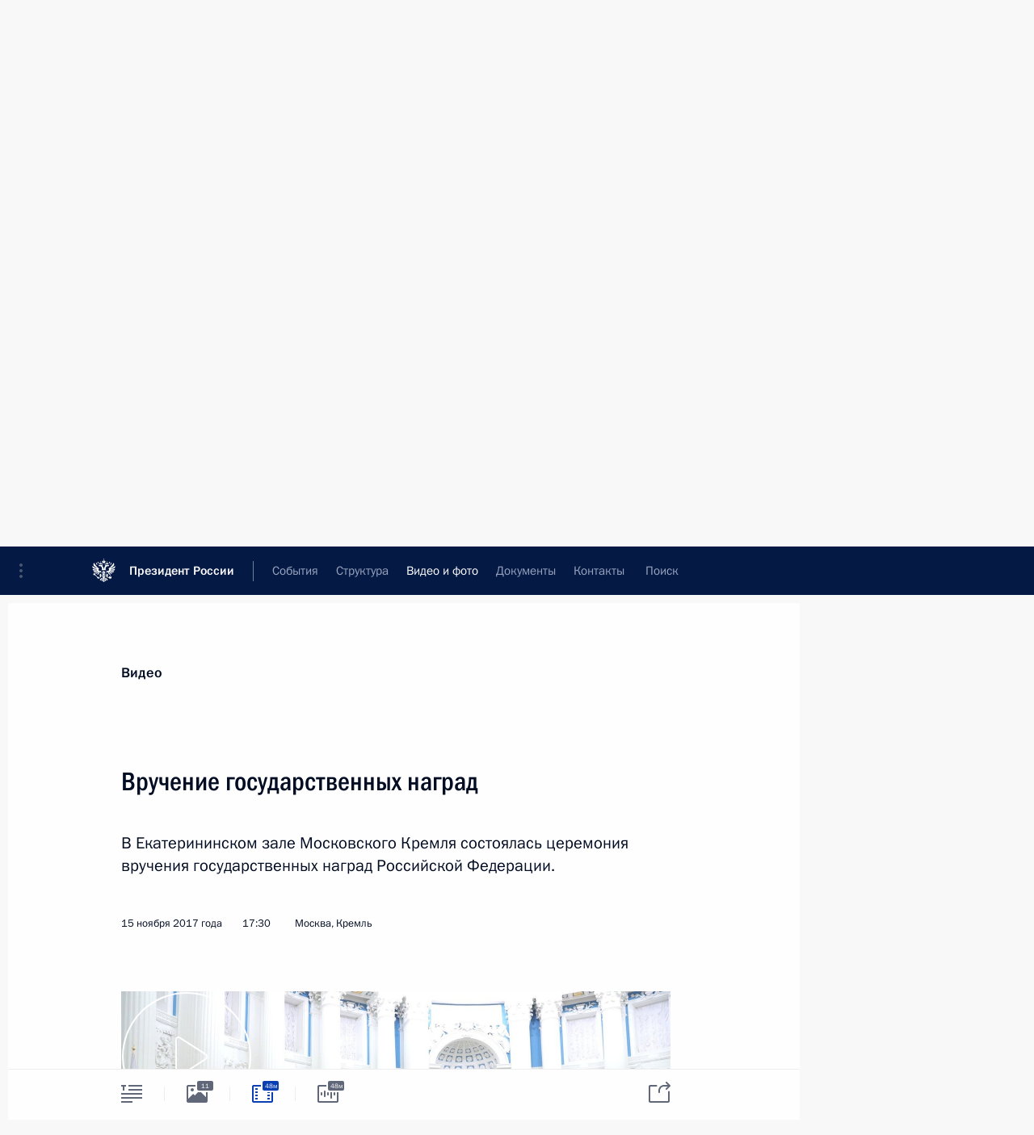

--- FILE ---
content_type: text/html; charset=UTF-8
request_url: http://kremlin.ru/events/president/transcripts/56094/videos
body_size: 10409
content:
<!doctype html> <!--[if lt IE 7 ]> <html class="ie6" lang="ru"> <![endif]--> <!--[if IE 7 ]> <html class="ie7" lang="ru"> <![endif]--> <!--[if IE 8 ]> <html class="ie8" lang="ru"> <![endif]--> <!--[if IE 9 ]> <html class="ie9" lang="ru"> <![endif]--> <!--[if gt IE 8]><!--> <html lang="ru" class="no-js" itemscope="itemscope" xmlns="http://www.w3.org/1999/xhtml" itemtype="http://schema.org/ItemPage" prefix="og: http://ogp.me/ns# video: http://ogp.me/ns/video# ya: http://webmaster.yandex.ru/vocabularies/"> <!--<![endif]--> <head> <meta charset="utf-8"/> <title itemprop="name">Вручение государственных наград • Президент России</title> <meta name="description" content="В Екатерининском зале Московского Кремля состоялась церемония вручения государственных наград Российской Федерации."/> <meta name="keywords" content=""/> <meta itemprop="inLanguage" content="ru"/> <meta name="msapplication-TileColor" content="#091a42"> <meta name="theme-color" content="#ffffff"> <meta name="theme-color" content="#091A42" />  <meta name="viewport" content="width=device-width,initial-scale=1,minimum-scale=0.7,ya-title=#061a44"/>  <meta name="apple-mobile-web-app-capable" content="yes"/> <meta name="apple-mobile-web-app-title" content="Президент России"/> <meta name="format-detection" content="telephone=yes"/> <meta name="apple-mobile-web-app-status-bar-style" content="default"/>  <meta name="msapplication-TileColor" content="#061a44"/> <meta name="msapplication-TileImage" content="/static/mstile-144x144.png"/> <meta name="msapplication-allowDomainApiCalls" content="true"/> <meta name="msapplication-starturl" content="/"/> <meta name="theme-color" content="#061a44"/> <meta name="application-name" content="Президент России"/>   <meta property="og:site_name" content="Президент России"/>  <meta name="twitter:site" content="@KremlinRussia"/>  <meta property="og:title" content="Вручение государственных наград"/> <meta property="og:description" content="В Екатерининском зале Московского Кремля состоялась церемония вручения государственных наград Российской Федерации."/> <meta property="og:url" content="http://kremlin.ru/events/president/news/56094"/> <meta property="og:image" content="http://static.kremlin.ru/media/events/photos/medium/MwFiDjbZ0BynVkl0CwMqgAfjGbr4PyB8.jpg"/>  <meta property="og:type" content="video.other"/>    <meta property="og:video" content="http://kremlin.ru/misc/56094/videos/3682"/> <meta property="og:video:type" content="video/mp4"/> <meta property="og:video:url" content="http://static.kremlin.ru/media/events/video/ru/video_high/wAt6XOncLzcAXayB8lFazdqeHABIudle.mp4"/>     <meta property="ya:ovs:adult" content="false"/>  <meta property="ya:ovs:upload_date" content="2017-11-15"/>    <meta name="twitter:card" content="player"/>   <meta name="twitter:description" content="В Екатерининском зале Московского Кремля состоялась церемония вручения государственных наград Российской Федерации."/> <meta name="twitter:title" content="Вручение государственных наград"/>    <meta name="twitter:image:src" content="http://static.kremlin.ru/media/events/photos/medium/MwFiDjbZ0BynVkl0CwMqgAfjGbr4PyB8.jpg"/> <meta name="twitter:image:width" content="680"/> <meta name="twitter:image:height" content="420"/>       <meta name="twitter:player" content="http://kremlin.ru/misc/56094/videos/3682"/> <meta name="twitter:player:width" content="640"/> <meta name="twitter:player:height" content="480"/> <meta name="twitter:player:stream" content="http://static.kremlin.ru/media/events/video/ru/video_high/wAt6XOncLzcAXayB8lFazdqeHABIudle.mp4"/> <meta name="twitter:player:stream:content_type" content="video/mp4"/> <meta name="twitter:video:source" content="http://static.kremlin.ru/media/events/video/ru/video_high/wAt6XOncLzcAXayB8lFazdqeHABIudle.mp4"/> <meta name="twitter:video:type" content="video/mp4"/>        <link rel="icon" type="image/png" href="/static/favicon-32x32.png" sizes="32x32"/>   <link rel="icon" type="image/png" href="/static/favicon-96x96.png" sizes="96x96"/>   <link rel="icon" type="image/png" href="/static/favicon-16x16.png" sizes="16x16"/>    <link rel="icon" type="image/png" href="/static/android-chrome-192x192.png" sizes="192x192"/> <link rel="manifest" href="/static/ru/manifest.json"/>         <link rel="apple-touch-icon" href="/static/apple-touch-icon-57x57.png" sizes="57x57"/>   <link rel="apple-touch-icon" href="/static/apple-touch-icon-60x60.png" sizes="60x60"/>   <link rel="apple-touch-icon" href="/static/apple-touch-icon-72x72.png" sizes="72x72"/>   <link rel="apple-touch-icon" href="/static/apple-touch-icon-76x76.png" sizes="76x76"/>   <link rel="apple-touch-icon" href="/static/apple-touch-icon-114x114.png" sizes="114x114"/>   <link rel="apple-touch-icon" href="/static/apple-touch-icon-120x120.png" sizes="120x120"/>   <link rel="apple-touch-icon" href="/static/apple-touch-icon-144x144.png" sizes="144x144"/>   <link rel="apple-touch-icon" href="/static/apple-touch-icon-152x152.png" sizes="152x152"/>   <link rel="apple-touch-icon" href="/static/apple-touch-icon-180x180.png" sizes="180x180"/>               <link rel="stylesheet" type="text/css" media="all" href="/static/css/screen.css?ba15e963ac"/> <link rel="stylesheet" href="/static/css/print.css" media="print"/>  <!--[if lt IE 9]> <link rel="stylesheet" href="/static/css/ie8.css"/> <script type="text/javascript" src="/static/js/vendor/html5shiv.js"></script> <script type="text/javascript" src="/static/js/vendor/respond.src.js"></script> <script type="text/javascript" src="/static/js/vendor/Konsole.js"></script> <![endif]--> <!--[if lte IE 9]> <link rel="stylesheet" href="/static/css/ie9.css"/> <script type="text/javascript" src="/static/js/vendor/ierange-m2.js"></script> <![endif]--> <!--[if lte IE 6]> <link rel="stylesheet" href="/static/css/ie6.css"/> <![endif]-->  <link rel="author" href="/about"/> <link rel="home" href="/"/> <link rel="search" href="/opensearch.xml" title="Президент России" type="application/opensearchdescription+xml"/>    <link rel="alternate" type="application/json+oembed" href="http://kremlin.ru/misc/56094/videos/3682/oembed">  <link rel="canonical" href="http://kremlin.ru/events/president/news/56094/videos" /> <script type="text/javascript">
window.config = {staticUrl: '/static/',mediaUrl: 'http://static.kremlin.ru/media/',internalDomains: 'kremlin.ru|uznai-prezidenta.ru|openkremlin.ru|президент.рф|xn--d1abbgf6aiiy.xn--p1ai'};
</script></head> <body class=" is-reading"> <div class="header" itemscope="itemscope" itemtype="http://schema.org/WPHeader" role="banner"> <div class="topline topline__menu"> <a class="topline__toggleaside" accesskey="=" aria-label="Меню портала" role="button" href="#sidebar" title="Меню портала"><i></i></a> <div class="topline__in"> <a href="/" class="topline__head" rel="home" accesskey="1" data-title="Президент России"> <i class="topline__logo"></i>Президент России</a> <div class="topline__togglemore" data-url="/mobile-menu"> <i class="topline__togglemore_button"></i> </div> <div class="topline__more"> <nav aria-label="Основное меню"> <ul class="nav"><li class="nav__item" itemscope="itemscope" itemtype="http://schema.org/SiteNavigationElement"> <a href="/events/president/news" class="nav__link is-active" accesskey="2" itemprop="url"><span itemprop="name">События</span></a> </li><li class="nav__item" itemscope="itemscope" itemtype="http://schema.org/SiteNavigationElement"> <a href="/structure/president" class="nav__link" accesskey="3" itemprop="url"><span itemprop="name">Структура</span></a> </li><li class="nav__item" itemscope="itemscope" itemtype="http://schema.org/SiteNavigationElement"> <a href="/multimedia/video" class="nav__link" accesskey="4" itemprop="url"><span itemprop="name">Видео и фото</span></a> </li><li class="nav__item" itemscope="itemscope" itemtype="http://schema.org/SiteNavigationElement"> <a href="/acts/news" class="nav__link" accesskey="5" itemprop="url"><span itemprop="name">Документы</span></a> </li><li class="nav__item" itemscope="itemscope" itemtype="http://schema.org/SiteNavigationElement"> <a href="/contacts" class="nav__link" accesskey="6" itemprop="url"><span itemprop="name">Контакты</span></a> </li> <li class="nav__item last" itemscope="itemscope" itemtype="http://schema.org/SiteNavigationElement"> <a class="nav__link nav__link_search" href="/search" accesskey="7" itemprop="url" title="Глобальный поиск по сайту"> <span itemprop="name">Поиск</span> </a> </li>  </ul> </nav> </div> </div> </div>  <div class="search"> <ul class="search__filter"> <li class="search__filter__item is-active"> <a class="search_without_filter">Искать на сайте</a> </li>   <li class="search__filter__item bank_docs"><a href="/acts/bank">или по банку документов</a></li>  </ul> <div class="search__in">   <form name="search" class="form search__form simple_search" method="get" action="/search" tabindex="-1" role="search" aria-labelledby="search__form__input__label"> <fieldset>  <legend> <label for="search__form__input" class="search__title_main" id="search__form__input__label">Введите запрос для поиска</label> </legend>  <input type="hidden" name="section" class="search__section_value"/> <input type="hidden" name="since" class="search__since_value"/> <input type="hidden" name="till" class="search__till_value"/> <span class="form__field input_wrapper"> <input type="text" name="query" class="search__form__input" id="search__form__input" lang="ru" accesskey="-"  required="required" size="74" title="Введите запрос для поиска" autocomplete="off" data-autocomplete-words-url="/_autocomplete/words" data-autocomplete-url="/_autocomplete"/> <i class="search_icon"></i> <span class="text_overflow__limiter"></span> </span> <span class="form__field button__wrapper">  <button id="search-simple-search-button" class="submit search__form__button">Найти</button> </span> </fieldset> </form>     <form name="doc_search" class="form search__form docs_search" method="get" tabindex="-1" action="/acts/bank/search"> <fieldset> <legend> Поиск по документам </legend>  <div class="form__field form__field_medium"> <label for="doc_search-title-or-number-input"> Название документа или его номер </label> <input type="text" name="title" id="doc_search-title-or-number-input" class="input_doc"  lang="ru" autocomplete="off"/> </div> <div class="form__field form__field_medium"> <label for="doc_search-text-input">Текст в документе</label> <input type="text" name="query" id="doc_search-text-input"  lang="ru"/> </div> <div class="form__field form__fieldlong"> <label for="doc_search-type-select">Вид документа</label> <div class="select2_wrapper"> <select id="doc_search-type-select" name="type" class="select2 dropdown_select"> <option value="" selected="selected"> Все </option>  <option value="3">Указ</option>  <option value="4">Распоряжение</option>  <option value="5">Федеральный закон</option>  <option value="6">Федеральный конституционный закон</option>  <option value="7">Послание</option>  <option value="8">Закон Российской Федерации о поправке к Конституции Российской Федерации</option>  <option value="1">Кодекс</option>  </select> </div> </div> <div class="form__field form__field_halflonger"> <label id="doc_search-force-label"> Дата вступления в силу...</label>   <div class="search__form__date period">      <a href="#" role="button" aria-describedby="doc_search-force-label" class="dateblock" data-target="#doc_search-force_since-input" data-min="1991-01-01" data-max="2028-10-25" data-value="2026-01-29" data-start-value="1991-01-01" data-end-value="2028-10-25" data-range="true">  </a> <a class="clear_date_filter hidden" href="#clear" role="button" aria-label="Сбросить дату"><i></i></a> </div>  <input type="hidden" name="force_since" id="doc_search-force_since-input" /> <input type="hidden" name="force_till" id="doc_search-force_till-input" />      </div> <div class="form__field form__field_halflonger"> <label>или дата принятия</label>   <div class="search__form__date period">      <a href="#" role="button" aria-describedby="doc_search-date-label" class="dateblock" data-target="#doc_search-date_since-input" data-min="1991-01-01" data-max="2026-01-29" data-value="2026-01-29" data-start-value="1991-01-01" data-end-value="2026-01-29" data-range="true">  </a> <a class="clear_date_filter hidden" href="#clear" role="button" aria-label="Сбросить дату"><i></i></a> </div>  <input type="hidden" name="date_since" id="doc_search-date_since-input" /> <input type="hidden" name="date_till" id="doc_search-date_till-input" />      </div> <div class="form__field form__fieldshort"> <button type="submit" class="submit search__form__button"> Найти документ </button> </div> </fieldset> <div class="pravo_link">Официальный портал правовой информации <a href="http://pravo.gov.ru/" target="_blank">pravo.gov.ru</a> </div> </form>   </div> </div>  <div class="topline_nav_mobile"></div>  </div> <div class="main-wrapper"> <div class="subnav-view" role="complementary" aria-label="Дополнительное меню"></div> <div class="wrapsite"> <div class="content-view" role="main"></div><div class="footer" id="footer" itemscope="itemscope" itemtype="http://schema.org/WPFooter"> <div class="footer__in"> <div role="complementary" aria-label="Карта портала"> <div class="footer__mobile"> <a href="/"> <i class="footer__logo_mob"></i> <div class="mobile_title">Президент России</div> <div class="mobile_caption">Версия официального сайта для мобильных устройств</div> </a> </div> <div class="footer__col col_mob"> <h2 class="footer_title">Разделы сайта Президента<br/>России</h2> <ul class="footer_list nav_mob"><li class="footer_list_item" itemscope="itemscope" itemtype="http://schema.org/SiteNavigationElement"> <a href="/events/president/news"  class="is-active" itemprop="url"> <span itemprop="name">События</span> </a> </li> <li class="footer_list_item" itemscope="itemscope" itemtype="http://schema.org/SiteNavigationElement"> <a href="/structure/president"  itemprop="url"> <span itemprop="name">Структура</span> </a> </li> <li class="footer_list_item" itemscope="itemscope" itemtype="http://schema.org/SiteNavigationElement"> <a href="/multimedia/video"  itemprop="url"> <span itemprop="name">Видео и фото</span> </a> </li> <li class="footer_list_item" itemscope="itemscope" itemtype="http://schema.org/SiteNavigationElement"> <a href="/acts/news"  itemprop="url"> <span itemprop="name">Документы</span> </a> </li> <li class="footer_list_item" itemscope="itemscope" itemtype="http://schema.org/SiteNavigationElement"> <a href="/contacts"  itemprop="url"> <span itemprop="name">Контакты</span> </a> </li>  <li class="footer__search footer_list_item footer__search_open" itemscope="itemscope" itemtype="http://schema.org/SiteNavigationElement"> <a href="/search" itemprop="url"> <i></i> <span itemprop="name">Поиск</span> </a> </li> <li class="footer__search footer_list_item footer__search_hidden" itemscope="itemscope" itemtype="http://schema.org/SiteNavigationElement"> <a href="/search" itemprop="url"> <i></i> <span itemprop="name">Поиск</span> </a> </li> <li class="footer__smi footer_list_item" itemscope="itemscope" itemtype="http://schema.org/SiteNavigationElement"> <a href="/press/announcements" itemprop="url" class="is-special"><i></i><span itemprop="name">Для СМИ</span></a> </li> <li class="footer_list_item" itemscope="itemscope" itemtype="http://schema.org/SiteNavigationElement"> <a href="/subscribe" itemprop="url"><i></i><span itemprop="name">Подписаться</span></a> </li> <li class="footer_list_item hidden_mob" itemscope="itemscope" itemtype="http://schema.org/SiteNavigationElement"> <a href="/catalog/glossary" itemprop="url" rel="glossary"><span itemprop="name">Справочник</span></a> </li> </ul> <ul class="footer_list"> <li class="footer__special" itemscope="itemscope" itemtype="http://schema.org/SiteNavigationElement"> <a href="http://special.kremlin.ru/events/president/news" itemprop="url" class="is-special no-warning"><i></i><span itemprop="name">Версия для людей с ограниченными возможностями</span></a> </li> </ul> <ul class="footer_list nav_mob"> <li itemscope="itemscope" itemtype="http://schema.org/SiteNavigationElement" class="language footer_list_item">    <a href="http://en.kremlin.ru/" rel="alternate" hreflang="en" itemprop="url" class=" no-warning"> <span itemprop="name"> English </span> </a> <meta itemprop="inLanguage" content="en"/>  </li> </ul> </div> <div class="footer__col"> <h2 class="footer_title">Информационные ресурсы<br/>Президента России</h2> <ul class="footer_list"> <li class="footer__currentsite footer_list_item" itemscope="itemscope" itemtype="http://schema.org/SiteNavigationElement"> <a href="/" itemprop="url">Президент России<span itemprop="name">Текущий ресурс</span> </a> </li> <li class="footer_list_item"> <a href="http://kremlin.ru/acts/constitution" class="no-warning">Конституция России</a> </li> <li class="footer_list_item"> <a href="http://flag.kremlin.ru/" class="no-warning" rel="external">Государственная символика</a> </li> <li class="footer_list_item"> <a href="https://letters.kremlin.ru/" class="no-warning" rel="external">Обратиться к Президенту</a> </li>  <li class="footer_list_item"> <a href="http://kids.kremlin.ru/" class="no-warning" rel="external"> Президент России —<br/>гражданам школьного возраста </a> </li> <li class="footer_list_item"> <a href="http://tours.kremlin.ru/" class="no-warning" rel="external">Виртуальный тур по<br/>Кремлю</a> </li>  <li class="footer_list_item"> <a href="http://putin.kremlin.ru/" class="no-warning" rel="external">Владимир Путин —<br/>личный сайт</a> </li>  <li class="footer_list_item"> <a href="http://nature.kremlin.ru" class="no-warning" rel="external"> Дикая природа России </a> </li>  </ul> </div> <div class="footer__col"> <h2 class="footer_title">Официальные сетевые ресурсы<br/>Президента России</h2> <ul class="footer_list"> <li class="footer_list_item"> <a href="https://t.me/news_kremlin" rel="me" target="_blank">Telegram-канал</a> </li>  <li class="footer_list_item"> <a href="https://max.ru/news_kremlin" rel="me" target="_blank"> MAX </a> </li> <li class="footer_list_item"> <a href="https://vk.com/kremlin_news" rel="me" target="_blank"> ВКонтакте </a> </li>  <li class="footer_list_item"> <a href="https://rutube.ru/u/kremlin/" rel="me" target="_blank">Rutube</a> </li> <li class="footer_list_item"> <a href="http://www.youtube.ru/user/kremlin" rel="me" target="_blank">YouTube</a> </li> </ul> </div>  <div class="footer__col footer__col_last"> <h2 class="footer_title">Правовая и техническая информация</h2> <ul class="footer_list technical_info"> <li class="footer_list_item" itemscope="itemscope" itemtype="http://schema.org/SiteNavigationElement"> <a href="/about" itemprop="url"> <span itemprop="name">О портале</span> </a> </li> <li class="footer_list_item" itemscope="itemscope" itemtype="http://schema.org/SiteNavigationElement"> <a href="/about/copyrights" itemprop="url"><span itemprop="name">Об использовании информации сайта</span></a> </li> <li class="footer_list_item" itemscope="itemscope" itemtype="http://schema.org/SiteNavigationElement"> <a href="/about/privacy" itemprop="url"><span itemprop="name">О персональных данных пользователей</span></a> </li> <li class="footer_list_item" itemscope="itemscope" itemtype="http://schema.org/SiteNavigationElement"> <a href="/contacts#mailto" itemprop="url"><span itemprop="name">Написать в редакцию</span></a> </li> </ul> </div> </div> <div role="contentinfo"> <div class="footer__license"> <p>Все материалы сайта доступны по лицензии:</p> <p><a href="http://creativecommons.org/licenses/by/4.0/deed.ru" hreflang="ru" class="underline" rel="license" target="_blank">Creative Commons Attribution 4.0 International</a></p> </div> <div class="footer__copy"><span class="flag_white">Администрация </span><span class="flag_blue">Президента России</span><span class="flag_red">2026 год</span> </div> </div> <div class="footer__logo"></div> </div> </div> </div> </div> <div class="gallery__wrap"> <div class="gallery__overlay"></div> <div class="gallery" role="complementary" aria-label="Полноэкранная галерея"></div> </div> <div class="read" role="complementary" aria-label="Материал для чтения" data-href="http://kremlin.ru/events/president/transcripts/56094/videos" data-stream-url="/multimedia/video/by-date/15.11.2017">  <div class="read__close_wrapper"> <a href="/multimedia/video/by-date/15.11.2017" class="read__close" title="Нажмите Esc, чтобы закрыть"><i></i></a> </div> <div class="read__scroll"> <div class="read__in"> <div class="read__content"> <div class="read__top read__top_media"> <div class="width_limiter"> <a href="/multimedia/video" class="read__categ" rel="category" data-info="Открыть">Видео</a> <h1>Вручение государственных наград</h1> <div class="read__lead entry-summary p-summary" itemprop="description"><p>В Екатерининском зале Московского Кремля состоялась церемония вручения государственных наград Российской Федерации.</p></div> <div class="read__meta"> <time class="read__published" datetime="2017-11-15" itemprop="datePublished">15 ноября 2017 года </time>  <div class="read__time">17:30</div> <div class="read__place"><i></i>Москва, Кремль</div> </div> </div> </div> <div class="entry-content e-content read__internal_content ">          <div class="media__container media__container_video u-video masha-ignore" itemscope="itemscope" itemtype="http://schema.org/VideoObject">       <div class="media__video "  data-embed-url="http://kremlin.ru/misc/56094/videos/3682"> <video id="video-3682" preload="none" style="max-width:100%; width: 100%;background:rgb(234, 241, 247);background:linear-gradient(270deg, #eaf1f7 0%, rgba(234,241,247,0) 100%),linear-gradient(180deg, #959ab6 0%, rgba(149,154,182,0) 100%),linear-gradient(90deg, #43404b 0%, rgba(67,64,75,0) 100%),linear-gradient(0deg, #f72630 0%, rgba(247,38,48,0) 100%);;" poster="http://static.kremlin.ru/media/events/video/image/medium/trtBQIrEa4MDtGzkSnShLtGIe3xVPbFL.jpg" data-at2x="http://static.kremlin.ru/media/events/video/image/medium2x/D1f3ZmjzFeiD0ABGhzvMqHQVLWuA3NRR.jpg" controls="controls" > <source type="video/mp4" src="http://static.kremlin.ru/media/events/video/ru/video_low/MX1M50EXJiCAAkl1fm7NGg1OToZhPrdY.mp4" data-quality="low" data-label="Стандартное качество, 261.4&nbsp;МБ" data-filename="Vruchenie_gosudarstvennykh_nagrad.mp4" />  <source type="video/mp4" src="http://static.kremlin.ru/media/events/video/ru/video_high/wAt6XOncLzcAXayB8lFazdqeHABIudle.mp4" data-quality="high" data-label="Высокое качество, 1.5&nbsp;ГБ" data-filename="Vruchenie_gosudarstvennykh_nagrad-HD.mp4" /> <img    src="http://static.kremlin.ru/media/events/video/image/medium/trtBQIrEa4MDtGzkSnShLtGIe3xVPbFL.jpg" srcset="http://static.kremlin.ru/media/events/video/image/medium2x/D1f3ZmjzFeiD0ABGhzvMqHQVLWuA3NRR.jpg 2x" style="background:rgb(234, 241, 247);background:linear-gradient(270deg, #eaf1f7 0%, rgba(234,241,247,0) 100%),linear-gradient(180deg, #959ab6 0%, rgba(149,154,182,0) 100%),linear-gradient(90deg, #43404b 0%, rgba(67,64,75,0) 100%),linear-gradient(0deg, #f72630 0%, rgba(247,38,48,0) 100%);"   title="Вручение государственных наград" alt="Вручение государственных наград" class="photo thumbnail" itemprop="image"/> </video> <a href="#" class="media__videolink" title="Воспроизвести видео"> <i class="media__videolinkicon"></i> </a> </div>  <meta itemprop="name" content="Вручение государственных наград"/> <meta itemprop="description" content="Вручение государственных наград"/> <meta itemprop="caption" content="Вручение государственных наград"/> <meta itemprop="url" content="http://static.kremlin.ru/media/events/video/ru/video_high/wAt6XOncLzcAXayB8lFazdqeHABIudle.mp4"/> <span itemprop="thumbnail" itemscope="itemscope" itemtype="http://schema.org/ImageObject" hidden="hidden" class="hidden"> <meta itemprop="contentUrl" content="http://static.kremlin.ru/media/events/video/image/medium/trtBQIrEa4MDtGzkSnShLtGIe3xVPbFL.jpg"/>  </span> <meta itemprop="duration" content="T47M41S"/> <meta itemprop="datePublished" content="2017-11-15"/> <meta itemprop="uploadDate" content="2017-11-15"/> <meta itemprop="isFamilyFriendly" content="true"/> <meta itemprop="license" content="СС">  <meta itemprop="content_id" content="video-3682"/> <meta itemprop="isOfficial" content="true"/> <meta itemprop="status" content="published"/> <meta itemprop="inLanguage" content="ru"/> <meta itemprop="productionCountry" content="RU"/> <div class="video__description masha-ignore">Вручение государственных наград</div>   </div>   <div class="read__bottommeta last"> <div class="width_limiter">  <div class="read__tags read__download masha-ignore"> <div class="read__tagscol"> <h3 class="read__download_title">Загрузить видео</h3> <ul class="read__taglist">  <li itemscope="itemscope" itemtype="http://schema.org/DataDownload"> <a href="http://static.kremlin.ru/media/events/video/ru/video_high/wAt6XOncLzcAXayB8lFazdqeHABIudle.mp4?download" download="Vruchenie_gosudarstvennykh_nagrad-HD.mp4" type="video/mp4" itemprop="contentUrl"> Высокое качество, <span class="file-size">1.5&nbsp;ГБ</span> </a>  <span hidden="hidden" class="hidden" itemprop="contentSize">261435276</span>  </li>   <li itemscope="itemscope" itemtype="http://schema.org/DataDownload"> <a href="http://static.kremlin.ru/media/events/video/ru/video_low/MX1M50EXJiCAAkl1fm7NGg1OToZhPrdY.mp4?download" download="Vruchenie_gosudarstvennykh_nagrad.mp4" type="video/mp4" itemprop="contentUrl"> Стандартное качество, <span class="file-size">261.4&nbsp;МБ</span> </a>  <span hidden="hidden" class="hidden" itemprop="contentSize">261435276</span>  </li>  </ul> </div> </div>  </div> </div>  <div class="read__bottommeta"> <div class="width_limiter">    <div class="read__tags masha-ignore">   <div class="read__tagscol"> <h3>Темы</h3> <ul class="read__taglist"><li class="p-category"> <a href="/catalog/keywords/24/events" rel="tag"><i></i>Госнаграды </a> </li>  </ul> </div>   </div>                 <div class="read__status masha-ignore"> <div class="width_limiter"> <h3>Статус материала</h3> <p>Опубликован в разделах: <a href="/events/president/news">Новости</a>, <a href="/events/president/transcripts">Выступления и стенограммы</a>, <a href="/events/councils">Комиссии и Советы</a>, <a href="/events/councils/by-council/22">Комиссия по государственным наградам</a><br/> </p><p> Дата публикации:    <time datetime="2017-11-15">15 ноября 2017 года, 17:30</time> </p><p class="print_link_wrap"> Ссылка на материал: <a class="print_link" href="http://kremlin.ru/d/56094">kremlin.ru/d/56094</a> </p>  </div> </div>  </div> </div> </div> </div> </div> </div>     <div class="read__tabs False" role="tablist"> <div class="gradient-shadow"></div> <div class="width_limiter">  <a href="/events/president/transcripts/56094" class="tabs_article big with_small_tooltip" title="Текст" aria-label="Текст" role="tab"><i aria-hidden="true"></i> <div class="small_tooltip" aria-hidden="true"><span class="small_tooltip_text">Текст</span></div> </a>  <i class="read__sep"></i> <a href="/events/president/transcripts/56094/photos" class="tabs_photo with_small_tooltip" title="Фото" aria-label="Фото" role="tab"><i aria-hidden="true"><sup class="tabs__count">11</sup></i> <div class="small_tooltip" aria-hidden="true"><span class="small_tooltip_text">Фото</span></div> </a>   <i class="read__sep"></i> <a href="/events/president/transcripts/56094/videos" class="tabs_video tabs_ is-active with_small_tooltip" title="Видео" aria-label="Видео" role="tab"> <i aria-hidden="true"> <sup class="duration_short tabs__count"> <time class="video_count_time" itemprop="duration" datetime="PT47M41S">48м</time></sup> </i> <div class="small_tooltip" aria-hidden="true"><span class="small_tooltip_text">Видео</span></div> </a>   <i class="read__sep"></i> <a href="/events/president/transcripts/56094/audios" class="tabs_audio tabs_ with_small_tooltip" title="Аудио" aria-label="Аудио" role="tab"><i aria-hidden="true"> <sup class="duration_short tabs__count"> <time class="video_count_time" itemprop="duration" datetime="PT47M40S">48м</time></sup> </i> <div class="small_tooltip" aria-hidden="true"><span class="small_tooltip_text">Аудио</span></div> </a>     <div class="right_tabs">  <p class="over_tabs"></p> <div class="tabs_share read__share with_small_tooltip" title="Поделиться" role="tab" tabindex="0" aria-expanded="false" onclick="" aria-label="Поделиться"><i aria-hidden="true"></i> <div class="small_tooltip" aria-hidden="true"><span class="small_tooltip_text">Поделиться</span></div> <div class="share_material">   <div class="width_limiter"> <div class="share_where" id="share-permalink">Прямая ссылка на материал</div> <div class="share_link share_link_p" tabindex="0" role="textbox" aria-labelledby="share-permalink"> <span class="material_link" id="material_link">http://kremlin.ru/events/president/transcripts/56094</span> </div> <div class="share_where">Поделиться</div> <div class="krln-share_list"> <ul class="share_sites">             <li> <a target="_blank" class="share_to_site no-warning" href="https://www.vk.com/share.php?url=http%3A//kremlin.ru/events/president/transcripts/56094/videos&amp;title=%D0%92%D1%80%D1%83%D1%87%D0%B5%D0%BD%D0%B8%D0%B5%20%D0%B3%D0%BE%D1%81%D1%83%D0%B4%D0%B0%D1%80%D1%81%D1%82%D0%B2%D0%B5%D0%BD%D0%BD%D1%8B%D1%85%20%D0%BD%D0%B0%D0%B3%D1%80%D0%B0%D0%B4&amp;description=%3Cp%3E%D0%92%C2%A0%D0%95%D0%BA%D0%B0%D1%82%D0%B5%D1%80%D0%B8%D0%BD%D0%B8%D0%BD%D1%81%D0%BA%D0%BE%D0%BC%20%D0%B7%D0%B0%D0%BB%D0%B5%20%D0%9C%D0%BE%D1%81%D0%BA%D0%BE%D0%B2%D1%81%D0%BA%D0%BE%D0%B3%D0%BE%20%D0%9A%D1%80%D0%B5%D0%BC%D0%BB%D1%8F%20%D1%81%D0%BE%D1%81%D1%82%D0%BE%D1%8F%D0%BB%D0%B0%D1%81%D1%8C%20%D1%86%D0%B5%D1%80%D0%B5%D0%BC%D0%BE%D0%BD%D0%B8%D1%8F%20%D0%B2%D1%80%D1%83%D1%87%D0%B5%D0%BD%D0%B8%D1%8F%20%D0%B3%D0%BE%D1%81%D1%83%D0%B4%D0%B0%D1%80%D1%81%D1%82%D0%B2%D0%B5%D0%BD%D0%BD%D1%8B%D1%85%20%D0%BD%D0%B0%D0%B3%D1%80%D0%B0%D0%B4%20%D0%A0%D0%BE%D1%81%D1%81%D0%B8%D0%B9%D1%81%D0%BA%D0%BE%D0%B9%20%D0%A4%D0%B5%D0%B4%D0%B5%D1%80%D0%B0%D1%86%D0%B8%D0%B8.%3C/p%3E&amp;image=http%3A//static.kremlin.ru/media/events/photos/medium/MwFiDjbZ0BynVkl0CwMqgAfjGbr4PyB8.jpg" data-service="vkontakte" rel="nofollow"> ВКонтакте </a> </li> <li> <a target="_blank" class="share_to_site no-warning" href="https://t.me/share/url?url=http%3A//kremlin.ru/events/president/transcripts/56094/videos&amp;text=%D0%92%D1%80%D1%83%D1%87%D0%B5%D0%BD%D0%B8%D0%B5%20%D0%B3%D0%BE%D1%81%D1%83%D0%B4%D0%B0%D1%80%D1%81%D1%82%D0%B2%D0%B5%D0%BD%D0%BD%D1%8B%D1%85%20%D0%BD%D0%B0%D0%B3%D1%80%D0%B0%D0%B4" data-service="vkontakte" rel="nofollow"> Telegram </a> </li> <li> <a target="_blank" class="share_to_site no-warning" href="https://connect.ok.ru/offer?url=http%3A//kremlin.ru/events/president/transcripts/56094/videos&amp;title=%D0%92%D1%80%D1%83%D1%87%D0%B5%D0%BD%D0%B8%D0%B5%20%D0%B3%D0%BE%D1%81%D1%83%D0%B4%D0%B0%D1%80%D1%81%D1%82%D0%B2%D0%B5%D0%BD%D0%BD%D1%8B%D1%85%20%D0%BD%D0%B0%D0%B3%D1%80%D0%B0%D0%B4" data-service="vkontakte" rel="nofollow"> Одноклассники </a> </li> <!-- <li><a target="_blank" class="share_to_site no-warning" href="https://www.twitter.com/share?url=http%3A//kremlin.ru/events/president/transcripts/56094/videos&amp;counturl=http%3A//kremlin.ru/events/president/transcripts/56094/videos&amp;text=%D0%92%D1%80%D1%83%D1%87%D0%B5%D0%BD%D0%B8%D0%B5%20%D0%B3%D0%BE%D1%81%D1%83%D0%B4%D0%B0%D1%80%D1%81%D1%82%D0%B2%D0%B5%D0%BD%D0%BD%D1%8B%D1%85%20%D0%BD%D0%B0%D0%B3%D1%80%D0%B0%D0%B4&amp;via=KremlinRussia&amp;lang=ru" data-service="twitter" rel="nofollow">Твиттер</a></li> --> </ul> <ul class="share_sites"> <li> <button  class="no-warning copy_url_button" data-url='http://kremlin.ru/events/president/transcripts/56094/videos'> Скопировать ссылку </button> </li> <li><a href="#share-mail" class="share_send_email">Переслать на почту</a></li> </ul> <ul class="share_sites"> <li class="share_print"> <a href="/events/president/transcripts/56094/print" class="share_print_label share_print_link no-warning"> <i class="share_print_icon"></i>Распечатать</a> </li> </ul> </div> </div>  <div class="share_mail" id="share-mail"> <div class="width_limiter"> <form method="POST" action="/events/president/transcripts/56094/email" class="emailform form"> <div class="share_where">Переслать материал на почту</div> <label class="share_where_small">Просмотр отправляемого сообщения</label> <div class="share_message"> <p class="message_info">Официальный сайт президента России:</p> <p class="message_info">Вручение государственных наград</p> <p class="message_link">http://kremlin.ru/events/president/transcripts/56094</p> </div> <div class="form__email"> <label for="email" class="share_where_small">Электронная почта адресата</label> <input type="email" name="mailto" required="required" id="email" autocomplete="on" title="Адрес электронной почты обязателен для заполнения"/> </div> <div class="emailform__act"> <button type="submit" class="submit">Отправить</button> </div> </form> </div> </div>  </div> </div> </div>  </div> </div>    <div class="read__updated">Последнее обновление материала <time datetime="2019-07-05">5 июля 2019 года, 18:09</time> </div> </div> <div class="wrapsite__outside hidden-print"><div class="wrapsite__overlay"></div></div><div class="sidebar" tabindex="-1" itemscope="itemscope" itemtype="http://schema.org/WPSideBar"> <div class="sidebar__content">    <div class="sidebar_lang">   <div class="sidebar_title_wrapper is-visible"> <h2 class="sidebar_title">Официальные сетевые ресурсы</h2> <h3 class="sidebar_title sidebar_title_caption">Президента России</h3> </div> <div class="sidebar_title_wrapper hidden"> <h2 class="sidebar_title">Official Internet Resources</h2> <h3 class="sidebar_title sidebar_title_caption">of the President of Russia</h3> </div> <span class="sidebar_lang_item sidebar_lang_first"> <a tabindex="-1" rel="alternate" hreflang="ru" itemprop="url" > <span>Русский</span> </a> </span><span class="sidebar_lang_item"> <a tabindex="0" href="http://en.kremlin.ru/" rel="alternate" hreflang="en" itemprop="url" class="is-active"> <span>English</span> </a> </span> <meta itemprop="inLanguage" content="en"/>  </div> <ul class="sidebar_list">  <li itemscope="itemscope" itemtype="http://schema.org/SiteNavigationElement"> <a href="/press/announcements" class="sidebar__special" itemprop="url" tabindex="0"><span itemprop="name">Для СМИ</span></a> </li> <li itemscope="itemscope" itemtype="http://schema.org/SiteNavigationElement"> <a href="http://special.kremlin.ru/events/president/news" class="sidebar__special no-warning" itemprop="url" tabindex="0"><span itemprop="name">Специальная версия для людей с ограниченными возможностями</span></a> </li>  <li itemscope="itemscope" itemtype="http://schema.org/SiteNavigationElement"> <a href="https://t.me/news_kremlin" class="sidebar__special" itemprop="url" tabindex="0" rel="me" target="_blank" ><span itemprop="name">Telegram-канал</span></a> </li>  <li itemscope="itemscope" itemtype="http://schema.org/SiteNavigationElement"> <a href="https://max.ru/news_kremlin" class="sidebar__special" itemprop="url" tabindex="0" rel="me" target="_blank" ><span itemprop="name"> MAX </span></a> </li> <li itemscope="itemscope" itemtype="http://schema.org/SiteNavigationElement"> <a href="https://vk.com/kremlin_news" class="sidebar__special" itemprop="url" tabindex="0" rel="me" target="_blank" ><span itemprop="name"> ВКонтакте </span></a> </li>  <li itemscope="itemscope" itemtype="http://schema.org/SiteNavigationElement"> <a href="https://rutube.ru/u/kremlin/" class="sidebar__special" itemprop="url" tabindex="0" rel="me" target="_blank" ><span itemprop="name">Rutube</span></a> </li> <li itemscope="itemscope" itemtype="http://schema.org/SiteNavigationElement"> <a href="http://www.youtube.ru/user/kremlin" class="sidebar__special" itemprop="url" tabindex="0" rel="me" target="_blank" ><span itemprop="name">YouTube</span></a> </li> </ul> <ul class="sidebar_list sidebar_list_other"> <li itemscope="itemscope" itemtype="http://schema.org/SiteNavigationElement">  <a href="/" class="no-warning --active-item" itemprop="url" tabindex="0">  <span itemprop="name">Сайт Президента России</span> </a> </li>  <li itemscope="itemscope" itemtype="http://schema.org/SiteNavigationElement">  <a href="/acts/constitution" class="no-warning" itemprop="url" tabindex="0">  <span itemprop="name">Конституция России </span> </a> </li>  <li itemscope="itemscope" itemtype="http://schema.org/SiteNavigationElement">  <a href="http://flag.kremlin.ru/" class="no-warning" itemprop="url" tabindex="0" rel="external">  <span itemprop="name">Государственная символика</span></a> </li> <li itemscope="itemscope" itemtype="http://schema.org/SiteNavigationElement"> <a href="https://letters.kremlin.ru/" class="no-warning" itemprop="url" tabindex="0" rel="external"><span itemprop="name">Обратиться к Президенту</span></a> </li>  <li itemscope="itemscope" itemtype="http://schema.org/SiteNavigationElement"> <a href="http://kids.kremlin.ru/" class="no-warning" itemprop="url" tabindex="0" rel="external"><span itemprop="name"> Президент России — гражданам<br/>школьного возраста </span></a> </li> <li itemscope="itemscope" itemtype="http://schema.org/SiteNavigationElement"> <a href="http://tours.kremlin.ru/" class="no-warning" itemprop="url" tabindex="0" rel="external"><span itemprop="name"> Виртуальный тур по Кремлю </span></a> </li>  <li itemscope="itemscope" itemtype="http://schema.org/SiteNavigationElement">  <a href="http://putin.kremlin.ru/" class="no-warning" itemprop="url" tabindex="0" rel="external">  <span itemprop="name">Владимир Путин — личный сайт</span> </a> </li> <li itemscope="itemscope" itemtype="http://schema.org/SiteNavigationElement"> <a href="http://20.kremlin.ru/" class="no-warning" itemprop="url" tabindex="0" rel="external"><span itemprop="name">Путин. 20 лет</span></a> </li>  <li itemscope="itemscope" itemtype="http://schema.org/SiteNavigationElement"> <a href="http://nature.kremlin.ru/" class="no-warning last-in-focus" itemprop="url" tabindex="0" rel="external"><span itemprop="name"> Дикая природа России </span></a> </li>  </ul> </div> <p class="sidebar__signature">Администрация Президента России<br/>2026 год</p> </div><script type="text/javascript" src="/static/js/app.js?39d4bd2fd8"></script></body> </html>

--- FILE ---
content_type: text/html; charset=UTF-8
request_url: http://kremlin.ru/multimedia/video/by-date/15.11.2017
body_size: 10030
content:
  <!doctype html> <!--[if lt IE 7 ]> <html class="ie6" lang="ru"> <![endif]--> <!--[if IE 7 ]> <html class="ie7" lang="ru"> <![endif]--> <!--[if IE 8 ]> <html class="ie8" lang="ru"> <![endif]--> <!--[if IE 9 ]> <html class="ie9" lang="ru"> <![endif]--> <!--[if gt IE 8]><!--> <html lang="ru" class="no-js" itemscope="itemscope" xmlns="http://www.w3.org/1999/xhtml" itemtype="http://schema.org/CollectionPage" prefix="og: http://ogp.me/ns# video: http://ogp.me/ns/video# ya: http://webmaster.yandex.ru/vocabularies/"> <!--<![endif]--> <head> <meta charset="utf-8"/> <title itemprop="name">Видеозаписи ∙ Видео и фото ∙ Президент России</title> <meta name="description" content="Новости, стенограммы, фото и видеозаписи, документы, подписанные Президентом России, информация о деятельности Администрации"/> <meta name="keywords" content=""/> <meta itemprop="inLanguage" content="ru"/> <meta name="msapplication-TileColor" content="#091a42"> <meta name="theme-color" content="#ffffff"> <meta name="theme-color" content="#091A42" />  <meta name="viewport" content="width=device-width,initial-scale=1,minimum-scale=0.7,ya-title=#061a44"/>  <meta name="apple-mobile-web-app-capable" content="yes"/> <meta name="apple-mobile-web-app-title" content="Президент России"/> <meta name="format-detection" content="telephone=yes"/> <meta name="apple-mobile-web-app-status-bar-style" content="default"/>  <meta name="msapplication-TileColor" content="#061a44"/> <meta name="msapplication-TileImage" content="/static/mstile-144x144.png"/> <meta name="msapplication-allowDomainApiCalls" content="true"/> <meta name="msapplication-starturl" content="/"/> <meta name="theme-color" content="#061a44"/> <meta name="application-name" content="Президент России"/>   <meta property="og:site_name" content="Президент России"/>  <meta name="twitter:site" content="@KremlinRussia"/>       <link rel="icon" type="image/png" href="/static/favicon-32x32.png" sizes="32x32"/>   <link rel="icon" type="image/png" href="/static/favicon-96x96.png" sizes="96x96"/>   <link rel="icon" type="image/png" href="/static/favicon-16x16.png" sizes="16x16"/>    <link rel="icon" type="image/png" href="/static/android-chrome-192x192.png" sizes="192x192"/> <link rel="manifest" href="/static/ru/manifest.json"/>         <link rel="apple-touch-icon" href="/static/apple-touch-icon-57x57.png" sizes="57x57"/>   <link rel="apple-touch-icon" href="/static/apple-touch-icon-60x60.png" sizes="60x60"/>   <link rel="apple-touch-icon" href="/static/apple-touch-icon-72x72.png" sizes="72x72"/>   <link rel="apple-touch-icon" href="/static/apple-touch-icon-76x76.png" sizes="76x76"/>   <link rel="apple-touch-icon" href="/static/apple-touch-icon-114x114.png" sizes="114x114"/>   <link rel="apple-touch-icon" href="/static/apple-touch-icon-120x120.png" sizes="120x120"/>   <link rel="apple-touch-icon" href="/static/apple-touch-icon-144x144.png" sizes="144x144"/>   <link rel="apple-touch-icon" href="/static/apple-touch-icon-152x152.png" sizes="152x152"/>   <link rel="apple-touch-icon" href="/static/apple-touch-icon-180x180.png" sizes="180x180"/>               <link rel="stylesheet" type="text/css" media="all" href="/static/css/screen.css?ba15e963ac"/> <link rel="stylesheet" href="/static/css/print.css" media="print"/>  <!--[if lt IE 9]> <link rel="stylesheet" href="/static/css/ie8.css"/> <script type="text/javascript" src="/static/js/vendor/html5shiv.js"></script> <script type="text/javascript" src="/static/js/vendor/respond.src.js"></script> <script type="text/javascript" src="/static/js/vendor/Konsole.js"></script> <![endif]--> <!--[if lte IE 9]> <link rel="stylesheet" href="/static/css/ie9.css"/> <script type="text/javascript" src="/static/js/vendor/ierange-m2.js"></script> <![endif]--> <!--[if lte IE 6]> <link rel="stylesheet" href="/static/css/ie6.css"/> <![endif]--> <link rel="alternate" type="text/html" hreflang="en" href="http://en.kremlin.ru/multimedia/video/by-date/15.11.2017"/>   <link rel="author" href="/about"/> <link rel="home" href="/"/> <link rel="search" href="/opensearch.xml" title="Президент России" type="application/opensearchdescription+xml"/>   <link rel="first" href="/multimedia/video"/>   <link rel="last" href="/multimedia/video/page/665"/>   <link rel="prev" href="/multimedia/video/page/285"/>   <link rel="next" href="/multimedia/video/page/287"/>  <link rel="alternate" type="application/atom+xml" href="/multimedia/video/feed" title=""/> <script type="text/javascript">
window.config = {staticUrl: '/static/',mediaUrl: 'http://static.kremlin.ru/media/',internalDomains: 'kremlin.ru|uznai-prezidenta.ru|openkremlin.ru|президент.рф|xn--d1abbgf6aiiy.xn--p1ai'};
</script></head> <body class=""> <div class="header" itemscope="itemscope" itemtype="http://schema.org/WPHeader" role="banner"> <div class="topline topline__menu"> <a class="topline__toggleaside" accesskey="=" aria-label="Меню портала" role="button" href="#sidebar" title="Меню портала"><i></i></a> <div class="topline__in"> <a href="/" class="topline__head" rel="home" accesskey="1" data-title="Президент России"> <i class="topline__logo"></i>Президент России</a> <div class="topline__togglemore" data-url="/mobile-menu"> <i class="topline__togglemore_button"></i> </div> <div class="topline__more"> <nav aria-label="Основное меню"> <ul class="nav"><li class="nav__item" itemscope="itemscope" itemtype="http://schema.org/SiteNavigationElement"> <a href="/events/president/news" class="nav__link" accesskey="2" itemprop="url"><span itemprop="name">События</span></a> </li><li class="nav__item" itemscope="itemscope" itemtype="http://schema.org/SiteNavigationElement"> <a href="/structure/president" class="nav__link" accesskey="3" itemprop="url"><span itemprop="name">Структура</span></a> </li><li class="nav__item" itemscope="itemscope" itemtype="http://schema.org/SiteNavigationElement"> <a href="/multimedia/video" class="nav__link is-active" accesskey="4" itemprop="url"><span itemprop="name">Видео и фото</span></a> </li><li class="nav__item" itemscope="itemscope" itemtype="http://schema.org/SiteNavigationElement"> <a href="/acts/news" class="nav__link" accesskey="5" itemprop="url"><span itemprop="name">Документы</span></a> </li><li class="nav__item" itemscope="itemscope" itemtype="http://schema.org/SiteNavigationElement"> <a href="/contacts" class="nav__link" accesskey="6" itemprop="url"><span itemprop="name">Контакты</span></a> </li> <li class="nav__item last" itemscope="itemscope" itemtype="http://schema.org/SiteNavigationElement"> <a class="nav__link nav__link_search" href="/search" accesskey="7" itemprop="url" title="Глобальный поиск по сайту"> <span itemprop="name">Поиск</span> </a> </li>  </ul> </nav> </div> </div> </div>  <div class="search"> <ul class="search__filter"> <li class="search__filter__item is-active"> <a class="search_without_filter">Искать на сайте</a> </li>   <li class="search__filter__item bank_docs"><a href="/acts/bank">или по банку документов</a></li>  </ul> <div class="search__in">   <form name="search" class="form search__form simple_search" method="get" action="/search" tabindex="-1" role="search" aria-labelledby="search__form__input__label"> <fieldset>  <legend> <label for="search__form__input" class="search__title_main" id="search__form__input__label">Введите запрос для поиска</label> </legend>  <input type="hidden" name="section" class="search__section_value"/> <input type="hidden" name="since" class="search__since_value"/> <input type="hidden" name="till" class="search__till_value"/> <span class="form__field input_wrapper"> <input type="text" name="query" class="search__form__input" id="search__form__input" lang="ru" accesskey="-"  required="required" size="74" title="Введите запрос для поиска" autocomplete="off" data-autocomplete-words-url="/_autocomplete/words" data-autocomplete-url="/_autocomplete"/> <i class="search_icon"></i> <span class="text_overflow__limiter"></span> </span> <span class="form__field button__wrapper">  <button id="search-simple-search-button" class="submit search__form__button">Найти</button> </span> </fieldset> </form>     <form name="doc_search" class="form search__form docs_search" method="get" tabindex="-1" action="/acts/bank/search"> <fieldset> <legend> Поиск по документам </legend>  <div class="form__field form__field_medium"> <label for="doc_search-title-or-number-input"> Название документа или его номер </label> <input type="text" name="title" id="doc_search-title-or-number-input" class="input_doc"  lang="ru" autocomplete="off"/> </div> <div class="form__field form__field_medium"> <label for="doc_search-text-input">Текст в документе</label> <input type="text" name="query" id="doc_search-text-input"  lang="ru"/> </div> <div class="form__field form__fieldlong"> <label for="doc_search-type-select">Вид документа</label> <div class="select2_wrapper"> <select id="doc_search-type-select" name="type" class="select2 dropdown_select"> <option value="" selected="selected"> Все </option>  <option value="3">Указ</option>  <option value="4">Распоряжение</option>  <option value="5">Федеральный закон</option>  <option value="6">Федеральный конституционный закон</option>  <option value="7">Послание</option>  <option value="8">Закон Российской Федерации о поправке к Конституции Российской Федерации</option>  <option value="1">Кодекс</option>  </select> </div> </div> <div class="form__field form__field_halflonger"> <label id="doc_search-force-label"> Дата вступления в силу...</label>   <div class="search__form__date period">      <a href="#" role="button" aria-describedby="doc_search-force-label" class="dateblock" data-target="#doc_search-force_since-input" data-min="1991-01-01" data-max="2028-10-25" data-value="2026-01-29" data-start-value="1991-01-01" data-end-value="2028-10-25" data-range="true">  </a> <a class="clear_date_filter hidden" href="#clear" role="button" aria-label="Сбросить дату"><i></i></a> </div>  <input type="hidden" name="force_since" id="doc_search-force_since-input" /> <input type="hidden" name="force_till" id="doc_search-force_till-input" />      </div> <div class="form__field form__field_halflonger"> <label>или дата принятия</label>   <div class="search__form__date period">      <a href="#" role="button" aria-describedby="doc_search-date-label" class="dateblock" data-target="#doc_search-date_since-input" data-min="1991-01-01" data-max="2026-01-29" data-value="2026-01-29" data-start-value="1991-01-01" data-end-value="2026-01-29" data-range="true">  </a> <a class="clear_date_filter hidden" href="#clear" role="button" aria-label="Сбросить дату"><i></i></a> </div>  <input type="hidden" name="date_since" id="doc_search-date_since-input" /> <input type="hidden" name="date_till" id="doc_search-date_till-input" />      </div> <div class="form__field form__fieldshort"> <button type="submit" class="submit search__form__button"> Найти документ </button> </div> </fieldset> <div class="pravo_link">Официальный портал правовой информации <a href="http://pravo.gov.ru/" target="_blank">pravo.gov.ru</a> </div> </form>   </div> </div>  <div class="topline_nav_mobile"></div>  </div> <div class="main-wrapper"> <div class="subnav-view" role="complementary" aria-label="Дополнительное меню">      <div class="content content_subnav multimedia">   <div class="wrapfix__holder"> <div class="wrapfix wrapfix_multimedia">  <div class="content_top__wrap">  <div class="content__in">  <div role="navigation" aria-label="Подменю первого уровня"> <ul class="subnav"> video<li class="" itemscope="itemscope" itemtype="http://schema.org/SiteNavigationElement"> <a class="is-active " href="/multimedia/video" itemprop="url"> <span itemprop="name">Видеозаписи</span> </a> </li><li class="" itemscope="itemscope" itemtype="http://schema.org/SiteNavigationElement"> <a class=" " href="/multimedia/photo" itemprop="url"> <span itemprop="name">Фотографии</span> </a> </li><li class="is-last" itemscope="itemscope" itemtype="http://schema.org/SiteNavigationElement"> <a class=" " href="/multimedia/audio" itemprop="url"> <span itemprop="name">Аудиозаписи</span> </a> </li></ul> </div> </div> <hr class="content__sep" aria-hidden="true"/> <div class="content__in">   <a class="dateblock" data-url="/multimedia/video/calendar/YEAR" data-date-url="/multimedia/video/by-date/DATE" data-max="2026-01-29" data-min="1999-12-31" data-format="mmmm, yyyy" data-value="2017-11-15" href="#focus" role="button"> <span class="special-hidden">Календарь:</span>Ноябрь, 2017</a>   <div role="navigation" aria-label="Подменю второго уровня"> <ul class="subnav subnav_secondary"><li class="" itemscope="itemscope" itemtype="http://schema.org/SiteNavigationElement"> <a class="is-active " href="/multimedia/video" itemprop="url"> <span itemprop="name">Все материалы</span> </a> </li><li class="" itemscope="itemscope" itemtype="http://schema.org/SiteNavigationElement"> <a class=" " href="/multimedia/video/section/speeches" itemprop="url"> <span itemprop="name">Выступления</span> </a> </li><li class="" itemscope="itemscope" itemtype="http://schema.org/SiteNavigationElement"> <a class=" " href="/multimedia/video/section/conferences" itemprop="url"> <span itemprop="name">Совещания, встречи</span> </a> </li><li class="is-last" itemscope="itemscope" itemtype="http://schema.org/SiteNavigationElement"> <a class=" " href="/multimedia/video/section/interviews" itemprop="url"> <span itemprop="name">Встречи со СМИ</span> </a> </li></ul> </div> </div> <div class="gradient-shadow"></div>  </div> </div> </div>  </div> </div> <div class="wrapsite"> <div class="content-view" role="main"> <div class="content content_main" data-section="Видеозаписи" data-section-href="/multimedia/video"> <div class="content__in"> <h1 class="title_main special-hidden"> Видео и фото &ndash; Видеозаписи </h1>       <a href="/multimedia/video/page/285" class="button button_white more more-prev" rel="prev" accesskey="p">Показать следующие материалы</a><div class="entry-content lister-page" role="list" data-url-template="/multimedia/video/page/PAGE" data-base-url="/multimedia/video" data-path="/multimedia/video/by-date/15.11.2017" data-page="286" data-pages="665"><div class="cols"><div class="col">  <div class="media media_narrow media__video" data-id="56112" itemscope="itemscope" itemtype="http://schema.org/MediaObject" role="listitem"> <div class="media__top"> <a href="/events/president/news/56112/videos" class="media__linkread"></a> <h2 class="media__title" itemprop="name"><a
                    href="/events/president/news/56112/videos">Совещание по вопросам развития судостроительного комплекса «Звезда»</a></h2> <div class="media__meta">  <time class="media__published" datetime="2017-11-16" itemprop="datePublished">16 ноября 2017 года</time><div class="media__data"><i class="icon_play"></i> Видео, 5 мин. </div>    </div> </div><div class="media__pic">  <img    src="http://static.kremlin.ru/media/events/video/image/small/0HguO2vlPq9eBMCkh8lvvMmKImJlWAir.png" srcset="http://static.kremlin.ru/media/events/video/image/small2x/TZGlkWA2vjAIAuDZtX9PBTkZ4LU5gwhn.png 2x" style="background:rgb(255, 255, 243);background:linear-gradient(270deg, #fffff3 0%, rgba(255,255,243,0) 100%),linear-gradient(180deg, #0f121e 0%, rgba(15,18,30,0) 100%),linear-gradient(0deg, #beae94 0%, rgba(190,174,148,0) 100%),linear-gradient(90deg, #54605e 0%, rgba(84,96,94,0) 100%);"   width="320" height="220" alt="Совещание по вопросам развития судостроительного комплекса «Звезда»" class="image"/> <div class="media__link"> <a href="/events/president/news/56112/videos" class="media__linkread"><span class="media__linkvideo"><i></i></span></a> </div>  </div></div>  </div><div class="col nd">  <div class="media media_narrow media__video" data-id="56107" itemscope="itemscope" itemtype="http://schema.org/MediaObject" role="listitem"> <div class="media__top"> <a href="/events/president/news/56107/videos" class="media__linkread"></a> <h2 class="media__title" itemprop="name"><a
                    href="/events/president/news/56107/videos">Открытие министерской конференции Всемирной организации здравоохранения</a></h2> <div class="media__meta">  <time class="media__published" datetime="2017-11-16" itemprop="datePublished">16 ноября 2017 года</time><div class="media__data"><i class="icon_play"></i> Видео, 6 мин. </div>    </div> </div><div class="media__pic">  <img    src="http://static.kremlin.ru/media/events/video/image/small/1BQN6JWFloO9WV7F6MqWmfEOyPTf2h6r.png" srcset="http://static.kremlin.ru/media/events/video/image/small2x/8LAlMhufDLwcjqSZ1kAG2Gtr5Cqnd8TQ.png 2x" style="background:rgb(52, 117, 241);background:linear-gradient(180deg, #3475f1 0%, rgba(52,117,241,0) 100%),linear-gradient(0deg, #b80038 0%, rgba(184,0,56,0) 100%),linear-gradient(270deg, #c6c9d5 0%, rgba(198,201,213,0) 100%),linear-gradient(90deg, #0b1220 0%, rgba(11,18,32,0) 100%);"   width="320" height="220" alt="Открытие министерской конференции Всемирной организации здравоохранения" class="image"/> <div class="media__link"> <a href="/events/president/news/56107/videos" class="media__linkread"><span class="media__linkvideo"><i></i></span></a> </div>  </div></div>  </div></div><div class="cols"><div class="col">  <div class="media media_narrow media__video" data-id="56103" itemscope="itemscope" itemtype="http://schema.org/MediaObject" role="listitem"> <div class="media__top"> <a href="/events/president/news/56103/videos" class="media__linkread"></a> <h2 class="media__title" itemprop="name"><a
                    href="/events/president/news/56103/videos">Открытие Дней культуры Армении в России</a></h2> <div class="media__meta">  <time class="media__published" datetime="2017-11-15" itemprop="datePublished">15 ноября 2017 года</time><div class="media__data"><i class="icon_play"></i> Видео, 12 мин. </div>    </div> </div><div class="media__pic">  <img    src="http://static.kremlin.ru/media/events/video/image/small/LGeATQjsQVdBYizQ3eW0LUHvm9EgLpDq.jpg" srcset="http://static.kremlin.ru/media/events/video/image/small2x/mjWczStLrEIU5ucOPZLw1pQ6tVwRPu5b.jpg 2x" style="background:rgb(104, 123, 137);background:linear-gradient(270deg, #687b89 0%, rgba(104,123,137,0) 100%),linear-gradient(0deg, #4f3728 0%, rgba(79,55,40,0) 100%),linear-gradient(90deg, #24304f 0%, rgba(36,48,79,0) 100%),linear-gradient(180deg, #85572e 0%, rgba(133,87,46,0) 100%);"   width="320" height="220" alt="Открытие Дней культуры Армении в России" class="image"/> <div class="media__link"> <a href="/events/president/news/56103/videos" class="media__linkread"><span class="media__linkvideo"><i></i></span></a> </div>  </div></div>  </div><div class="col nd">  <div class="media media_narrow media__video" data-id="56094" itemscope="itemscope" itemtype="http://schema.org/MediaObject" role="listitem"> <div class="media__top"> <a href="/events/president/news/56094/videos" class="media__linkread"></a> <h2 class="media__title" itemprop="name"><a
                    href="/events/president/news/56094/videos">Вручение государственных наград</a></h2> <div class="media__meta">  <time class="media__published" datetime="2017-11-15" itemprop="datePublished">15 ноября 2017 года</time><div class="media__data"><i class="icon_play"></i> Видео, 48 мин. </div>    </div> </div><div class="media__pic">  <img    src="http://static.kremlin.ru/media/events/video/image/small/SeCc00ZGT0OJnaa0idCUpZbrcA8b4fEn.jpg" srcset="http://static.kremlin.ru/media/events/video/image/small2x/A0ti4VA3KAFu7AfKFyVp1Ue0suklbov5.jpg 2x" style="background:rgb(220, 233, 241);background:linear-gradient(270deg, #dce9f1 0%, rgba(220,233,241,0) 100%),linear-gradient(90deg, #252430 0%, rgba(37,36,48,0) 100%),linear-gradient(0deg, #8487a0 0%, rgba(132,135,160,0) 100%),linear-gradient(180deg, #cb4e49 0%, rgba(203,78,73,0) 100%);"   width="320" height="220" alt="Вручение государственных наград" class="image"/> <div class="media__link"> <a href="/events/president/news/56094/videos" class="media__linkread"><span class="media__linkvideo"><i></i></span></a> </div>  </div></div>  </div></div><div class="cols"><div class="col">  <div class="media media_narrow media__video" data-id="56075" itemscope="itemscope" itemtype="http://schema.org/MediaObject" role="listitem"> <div class="media__top"> <a href="/events/president/news/56075/videos" class="media__linkread"></a> <h2 class="media__title" itemprop="name"><a
                    href="/events/president/news/56075/videos">Заявления для прессы по итогам российско-южноосетинских переговоров</a></h2> <div class="media__meta">  <time class="media__published" datetime="2017-11-14" itemprop="datePublished">14 ноября 2017 года</time><div class="media__data"><i class="icon_play"></i> Видео, 6 мин. </div>    </div> </div><div class="media__pic">  <img    src="http://static.kremlin.ru/media/events/video/image/small/M0AgV0SphGSyMO20yL1uZftWp0F0cQcK.jpg" srcset="http://static.kremlin.ru/media/events/video/image/small2x/0tXFYAXTPdAqiQZ3yaQRsbF8bF9rMnka.jpg 2x" style="background:rgb(66, 101, 182);background:linear-gradient(180deg, #4265b6 0%, rgba(66,101,182,0) 100%),linear-gradient(270deg, #f1f548 0%, rgba(241,245,72,0) 100%),linear-gradient(0deg, #d21811 0%, rgba(210,24,17,0) 100%),linear-gradient(90deg, #9e9072 0%, rgba(158,144,114,0) 100%);"   width="320" height="220" alt="Заявления для прессы по итогам российско-южноосетинских переговоров" class="image"/> <div class="media__link"> <a href="/events/president/news/56075/videos" class="media__linkread"><span class="media__linkvideo"><i></i></span></a> </div>  </div></div>  </div><div class="col nd">  <div class="media media_narrow media__video" data-id="56071" itemscope="itemscope" itemtype="http://schema.org/MediaObject" role="listitem"> <div class="media__top"> <a href="/events/president/news/56071/videos" class="media__linkread"></a> <h2 class="media__title" itemprop="name"><a
                    href="/events/president/news/56071/videos">Совещание по вопросам развития электроэнергетики</a></h2> <div class="media__meta">  <time class="media__published" datetime="2017-11-14" itemprop="datePublished">14 ноября 2017 года</time><div class="media__data"><i class="icon_play"></i> Видео, 27 мин. </div>    </div> </div><div class="media__pic">  <img    src="http://static.kremlin.ru/media/events/video/image/small/AikCZXyk0GCfuG7xSoEMVfKWAFkZXAPi.jpg" srcset="http://static.kremlin.ru/media/events/video/image/small2x/vU0xVpyKbMOThOeA1GkAwdBnU1ysXFk9.jpg 2x" style="background:rgb(10, 12, 24);background:linear-gradient(90deg, #0a0c18 0%, rgba(10,12,24,0) 100%),linear-gradient(270deg, #b2967d 0%, rgba(178,150,125,0) 100%),linear-gradient(180deg, #e1ecf6 0%, rgba(225,236,246,0) 100%),linear-gradient(0deg, #615046 0%, rgba(97,80,70,0) 100%);"   width="320" height="220" alt="Совещание по вопросам развития электроэнергетики" class="image"/> <div class="media__link"> <a href="/events/president/news/56071/videos" class="media__linkread"><span class="media__linkvideo"><i></i></span></a> </div>  </div></div>  </div></div><div class="cols"><div class="col">  <div class="media media_narrow media__video" data-id="56066" itemscope="itemscope" itemtype="http://schema.org/MediaObject" role="listitem"> <div class="media__top"> <a href="/events/president/news/56066/videos" class="media__linkread"></a> <h2 class="media__title" itemprop="name"><a
                    href="/events/president/news/56066/videos">Заявления для прессы по итогам российско-турецких переговоров</a></h2> <div class="media__meta">  <time class="media__published" datetime="2017-11-13" itemprop="datePublished">13 ноября 2017 года</time><div class="media__data"><i class="icon_play"></i> Видео, 9 мин. </div>    </div> </div><div class="media__pic">  <img    src="http://static.kremlin.ru/media/events/video/image/small/kjgiHJy2e7WblyLptaUMJCa2xBYlvbFE.jpg" srcset="http://static.kremlin.ru/media/events/video/image/small2x/UjqZRrm3jpOAFjHTW32fBR39lR5mVFBD.jpg 2x" style="background:rgb(201, 191, 181);background:linear-gradient(270deg, #c9bfb5 0%, rgba(201,191,181,0) 100%),linear-gradient(90deg, #876c5b 0%, rgba(135,108,91,0) 100%),linear-gradient(0deg, #ad3129 0%, rgba(173,49,41,0) 100%),linear-gradient(180deg, #fdf4df 0%, rgba(253,244,223,0) 100%);"   width="320" height="220" alt="Заявления для прессы по итогам российско-турецких переговоров" class="image"/> <div class="media__link"> <a href="/events/president/news/56066/videos" class="media__linkread"><span class="media__linkvideo"><i></i></span></a> </div>  </div></div>  </div><div class="col nd">  <div class="media media_narrow media__video" data-id="56049" itemscope="itemscope" itemtype="http://schema.org/MediaObject" role="listitem"> <div class="media__top"> <a href="/events/president/news/56049/videos" class="media__linkread"></a> <h2 class="media__title" itemprop="name"><a
                    href="/events/president/news/56049/videos">Во Вьетнаме завершился саммит АТЭС</a></h2> <div class="media__meta">  <time class="media__published" datetime="2017-11-11" itemprop="datePublished">11 ноября 2017 года</time><div class="media__data"><i class="icon_play"></i> Видео, 29 мин. </div>    </div> </div><div class="media__pic">  <img    src="http://static.kremlin.ru/media/events/video/image/small/UY3q60rAGtpus9e3I9reFbN7uvg1Uk8c.jpg" srcset="http://static.kremlin.ru/media/events/video/image/small2x/sf7z8RvSZRehcJJU6JMh2DtI6AffunAy.jpg 2x" style="background:rgb(139, 128, 118);background:linear-gradient(180deg, #8b8076 0%, rgba(139,128,118,0) 100%),linear-gradient(0deg, #423633 0%, rgba(66,54,51,0) 100%),linear-gradient(90deg, #c7030e 0%, rgba(199,3,14,0) 100%),linear-gradient(270deg, #c5d0e7 0%, rgba(197,208,231,0) 100%);"   width="320" height="220" alt="Встреча с российскими журналистами" class="image"/> <div class="media__link"> <a href="/events/president/news/56049/videos" class="media__linkread"><span class="media__linkvideo"><i></i></span></a> </div>  </div></div>  </div></div></div><a href="/multimedia/video/page/287" class="button button_green more more-next" rel="next" accesskey="n">Показать предыдущие материалы</a>  </div> </div><div class="promoted" role="region" aria-label="Важная новость"> <div class="promoted__in"> <a href="http://kremlin.ru/events/president/news/78815" class="promoted__entry"> <div class="promoted__block"> <h3 class="promoted__title one_line">Итоги года с Владимиром Путиным</h3> <div class="promoted__image" aria-hidden="true"><img class="promoted__pic" src="http://static.kremlin.ru/media/events/highlight-images/index/fzEDJwEHYA9iFG4u4xT5AgHnFbZd1gP2.jpg" srcset="http://static.kremlin.ru/media/events/highlight-images/index/fzEDJwEHYA9iFG4u4xT5AgHnFbZd1gP2.jpg 1x,http://static.kremlin.ru/media/events/highlight-images/index2x/u2gcuc9XLXBfFrCcHWk63NlAXhnM5RyA.jpg 2x" style="background:rgb(42, 29, 47);background:linear-gradient(90deg, #2a1d2f 0%, rgba(42,29,47,0) 100%),linear-gradient(270deg, #5e83f4 0%, rgba(94,131,244,0) 100%),linear-gradient(180deg, #f3d7d3 0%, rgba(243,215,211,0) 100%),linear-gradient(0deg, #935363 0%, rgba(147,83,99,0) 100%);"  width="140" height="100" alt="Итоги года с Владимиром Путиным"/></div> <span class="promoted__date"> 19 декабря 2025 года</span> </div> </a> </div> <div class="gradient-shadow"></div> </div> </div><div class="footer" id="footer" itemscope="itemscope" itemtype="http://schema.org/WPFooter"> <div class="footer__in"> <div role="complementary" aria-label="Карта портала"> <div class="footer__mobile"> <a href="/"> <i class="footer__logo_mob"></i> <div class="mobile_title">Президент России</div> <div class="mobile_caption">Версия официального сайта для мобильных устройств</div> </a> </div> <div class="footer__col col_mob"> <h2 class="footer_title">Разделы сайта Президента<br/>России</h2> <ul class="footer_list nav_mob"><li class="footer_list_item" itemscope="itemscope" itemtype="http://schema.org/SiteNavigationElement"> <a href="/events/president/news"  itemprop="url"> <span itemprop="name">События</span> </a> </li> <li class="footer_list_item" itemscope="itemscope" itemtype="http://schema.org/SiteNavigationElement"> <a href="/structure/president"  itemprop="url"> <span itemprop="name">Структура</span> </a> </li> <li class="footer_list_item" itemscope="itemscope" itemtype="http://schema.org/SiteNavigationElement"> <a href="/multimedia/video"  class="is-active" itemprop="url"> <span itemprop="name">Видео и фото</span> </a> </li> <li class="footer_list_item" itemscope="itemscope" itemtype="http://schema.org/SiteNavigationElement"> <a href="/acts/news"  itemprop="url"> <span itemprop="name">Документы</span> </a> </li> <li class="footer_list_item" itemscope="itemscope" itemtype="http://schema.org/SiteNavigationElement"> <a href="/contacts"  itemprop="url"> <span itemprop="name">Контакты</span> </a> </li>  <li class="footer__search footer_list_item footer__search_open" itemscope="itemscope" itemtype="http://schema.org/SiteNavigationElement"> <a href="/search" itemprop="url"> <i></i> <span itemprop="name">Поиск</span> </a> </li> <li class="footer__search footer_list_item footer__search_hidden" itemscope="itemscope" itemtype="http://schema.org/SiteNavigationElement"> <a href="/search" itemprop="url"> <i></i> <span itemprop="name">Поиск</span> </a> </li> <li class="footer__smi footer_list_item" itemscope="itemscope" itemtype="http://schema.org/SiteNavigationElement"> <a href="/press/announcements" itemprop="url" class="is-special"><i></i><span itemprop="name">Для СМИ</span></a> </li> <li class="footer_list_item" itemscope="itemscope" itemtype="http://schema.org/SiteNavigationElement"> <a href="/subscribe" itemprop="url"><i></i><span itemprop="name">Подписаться</span></a> </li> <li class="footer_list_item hidden_mob" itemscope="itemscope" itemtype="http://schema.org/SiteNavigationElement"> <a href="/catalog/glossary" itemprop="url" rel="glossary"><span itemprop="name">Справочник</span></a> </li> </ul> <ul class="footer_list"> <li class="footer__special" itemscope="itemscope" itemtype="http://schema.org/SiteNavigationElement"> <a href="http://special.kremlin.ru/events/president/news" itemprop="url" class="is-special no-warning"><i></i><span itemprop="name">Версия для людей с ограниченными возможностями</span></a> </li> </ul> <ul class="footer_list nav_mob"> <li itemscope="itemscope" itemtype="http://schema.org/SiteNavigationElement" class="language footer_list_item">   <a href="http://en.kremlin.ru/multimedia/video/by-date/15.11.2017" rel="alternate" hreflang="en" itemprop="url" class=" no-warning"> <span itemprop="name"> English </span> </a> <meta itemprop="inLanguage" content="en"/>   </li> </ul> </div> <div class="footer__col"> <h2 class="footer_title">Информационные ресурсы<br/>Президента России</h2> <ul class="footer_list"> <li class="footer__currentsite footer_list_item" itemscope="itemscope" itemtype="http://schema.org/SiteNavigationElement"> <a href="/" itemprop="url">Президент России<span itemprop="name">Текущий ресурс</span> </a> </li> <li class="footer_list_item"> <a href="http://kremlin.ru/acts/constitution" class="no-warning">Конституция России</a> </li> <li class="footer_list_item"> <a href="http://flag.kremlin.ru/" class="no-warning" rel="external">Государственная символика</a> </li> <li class="footer_list_item"> <a href="https://letters.kremlin.ru/" class="no-warning" rel="external">Обратиться к Президенту</a> </li>  <li class="footer_list_item"> <a href="http://kids.kremlin.ru/" class="no-warning" rel="external"> Президент России —<br/>гражданам школьного возраста </a> </li> <li class="footer_list_item"> <a href="http://tours.kremlin.ru/" class="no-warning" rel="external">Виртуальный тур по<br/>Кремлю</a> </li>  <li class="footer_list_item"> <a href="http://putin.kremlin.ru/" class="no-warning" rel="external">Владимир Путин —<br/>личный сайт</a> </li>  <li class="footer_list_item"> <a href="http://nature.kremlin.ru" class="no-warning" rel="external"> Дикая природа России </a> </li>  </ul> </div> <div class="footer__col"> <h2 class="footer_title">Официальные сетевые ресурсы<br/>Президента России</h2> <ul class="footer_list"> <li class="footer_list_item"> <a href="https://t.me/news_kremlin" rel="me" target="_blank">Telegram-канал</a> </li>  <li class="footer_list_item"> <a href="https://max.ru/news_kremlin" rel="me" target="_blank"> MAX </a> </li> <li class="footer_list_item"> <a href="https://vk.com/kremlin_news" rel="me" target="_blank"> ВКонтакте </a> </li>  <li class="footer_list_item"> <a href="https://rutube.ru/u/kremlin/" rel="me" target="_blank">Rutube</a> </li> <li class="footer_list_item"> <a href="http://www.youtube.ru/user/kremlin" rel="me" target="_blank">YouTube</a> </li> </ul> </div>  <div class="footer__col footer__col_last"> <h2 class="footer_title">Правовая и техническая информация</h2> <ul class="footer_list technical_info"> <li class="footer_list_item" itemscope="itemscope" itemtype="http://schema.org/SiteNavigationElement"> <a href="/about" itemprop="url"> <span itemprop="name">О портале</span> </a> </li> <li class="footer_list_item" itemscope="itemscope" itemtype="http://schema.org/SiteNavigationElement"> <a href="/about/copyrights" itemprop="url"><span itemprop="name">Об использовании информации сайта</span></a> </li> <li class="footer_list_item" itemscope="itemscope" itemtype="http://schema.org/SiteNavigationElement"> <a href="/about/privacy" itemprop="url"><span itemprop="name">О персональных данных пользователей</span></a> </li> <li class="footer_list_item" itemscope="itemscope" itemtype="http://schema.org/SiteNavigationElement"> <a href="/contacts#mailto" itemprop="url"><span itemprop="name">Написать в редакцию</span></a> </li> </ul> </div> </div> <div role="contentinfo"> <div class="footer__license"> <p>Все материалы сайта доступны по лицензии:</p> <p><a href="http://creativecommons.org/licenses/by/4.0/deed.ru" hreflang="ru" class="underline" rel="license" target="_blank">Creative Commons Attribution 4.0 International</a></p> </div> <div class="footer__copy"><span class="flag_white">Администрация </span><span class="flag_blue">Президента России</span><span class="flag_red">2026 год</span> </div> </div> <div class="footer__logo"></div> </div> </div> </div> </div> <div class="gallery__wrap"> <div class="gallery__overlay"></div> <div class="gallery" role="complementary" aria-label="Полноэкранная галерея"></div> </div> <div class="read" role="complementary" aria-label="Материал для чтения"></div> <div class="wrapsite__outside hidden-print"><div class="wrapsite__overlay"></div></div><div class="sidebar" tabindex="-1" itemscope="itemscope" itemtype="http://schema.org/WPSideBar"> <div class="sidebar__content">    <div class="sidebar_lang">  <div class="sidebar_title_wrapper is-visible"> <h2 class="sidebar_title">Официальные сетевые ресурсы</h2> <h3 class="sidebar_title sidebar_title_caption">Президента России</h3> </div> <div class="sidebar_title_wrapper hidden"> <h2 class="sidebar_title">Official Internet Resources</h2> <h3 class="sidebar_title sidebar_title_caption">of the President of Russia</h3> </div> <span class="sidebar_lang_item sidebar_lang_first"> <a tabindex="-1" rel="alternate" hreflang="ru" itemprop="url" > <span>Русский</span> </a> </span><span class="sidebar_lang_item"> <a tabindex="0" href="http://en.kremlin.ru/multimedia/video/by-date/15.11.2017" rel="alternate" hreflang="en" itemprop="url" class="is-active"> <span>English</span> </a> </span> <meta itemprop="inLanguage" content="en"/>   </div> <ul class="sidebar_list">  <li itemscope="itemscope" itemtype="http://schema.org/SiteNavigationElement"> <a href="/press/announcements" class="sidebar__special" itemprop="url" tabindex="0"><span itemprop="name">Для СМИ</span></a> </li> <li itemscope="itemscope" itemtype="http://schema.org/SiteNavigationElement"> <a href="http://special.kremlin.ru/events/president/news" class="sidebar__special no-warning" itemprop="url" tabindex="0"><span itemprop="name">Специальная версия для людей с ограниченными возможностями</span></a> </li>  <li itemscope="itemscope" itemtype="http://schema.org/SiteNavigationElement"> <a href="https://t.me/news_kremlin" class="sidebar__special" itemprop="url" tabindex="0" rel="me" target="_blank" ><span itemprop="name">Telegram-канал</span></a> </li>  <li itemscope="itemscope" itemtype="http://schema.org/SiteNavigationElement"> <a href="https://max.ru/news_kremlin" class="sidebar__special" itemprop="url" tabindex="0" rel="me" target="_blank" ><span itemprop="name"> MAX </span></a> </li> <li itemscope="itemscope" itemtype="http://schema.org/SiteNavigationElement"> <a href="https://vk.com/kremlin_news" class="sidebar__special" itemprop="url" tabindex="0" rel="me" target="_blank" ><span itemprop="name"> ВКонтакте </span></a> </li>  <li itemscope="itemscope" itemtype="http://schema.org/SiteNavigationElement"> <a href="https://rutube.ru/u/kremlin/" class="sidebar__special" itemprop="url" tabindex="0" rel="me" target="_blank" ><span itemprop="name">Rutube</span></a> </li> <li itemscope="itemscope" itemtype="http://schema.org/SiteNavigationElement"> <a href="http://www.youtube.ru/user/kremlin" class="sidebar__special" itemprop="url" tabindex="0" rel="me" target="_blank" ><span itemprop="name">YouTube</span></a> </li> </ul> <ul class="sidebar_list sidebar_list_other"> <li itemscope="itemscope" itemtype="http://schema.org/SiteNavigationElement">  <a href="/" class="no-warning --active-item" itemprop="url" tabindex="0">  <span itemprop="name">Сайт Президента России</span> </a> </li>  <li itemscope="itemscope" itemtype="http://schema.org/SiteNavigationElement">  <a href="/acts/constitution" class="no-warning" itemprop="url" tabindex="0">  <span itemprop="name">Конституция России </span> </a> </li>  <li itemscope="itemscope" itemtype="http://schema.org/SiteNavigationElement">  <a href="http://flag.kremlin.ru/" class="no-warning" itemprop="url" tabindex="0" rel="external">  <span itemprop="name">Государственная символика</span></a> </li> <li itemscope="itemscope" itemtype="http://schema.org/SiteNavigationElement"> <a href="https://letters.kremlin.ru/" class="no-warning" itemprop="url" tabindex="0" rel="external"><span itemprop="name">Обратиться к Президенту</span></a> </li>  <li itemscope="itemscope" itemtype="http://schema.org/SiteNavigationElement"> <a href="http://kids.kremlin.ru/" class="no-warning" itemprop="url" tabindex="0" rel="external"><span itemprop="name"> Президент России — гражданам<br/>школьного возраста </span></a> </li> <li itemscope="itemscope" itemtype="http://schema.org/SiteNavigationElement"> <a href="http://tours.kremlin.ru/" class="no-warning" itemprop="url" tabindex="0" rel="external"><span itemprop="name"> Виртуальный тур по Кремлю </span></a> </li>  <li itemscope="itemscope" itemtype="http://schema.org/SiteNavigationElement">  <a href="http://putin.kremlin.ru/" class="no-warning" itemprop="url" tabindex="0" rel="external">  <span itemprop="name">Владимир Путин — личный сайт</span> </a> </li> <li itemscope="itemscope" itemtype="http://schema.org/SiteNavigationElement"> <a href="http://20.kremlin.ru/" class="no-warning" itemprop="url" tabindex="0" rel="external"><span itemprop="name">Путин. 20 лет</span></a> </li>  <li itemscope="itemscope" itemtype="http://schema.org/SiteNavigationElement"> <a href="http://nature.kremlin.ru/" class="no-warning last-in-focus" itemprop="url" tabindex="0" rel="external"><span itemprop="name"> Дикая природа России </span></a> </li>  </ul> </div> <p class="sidebar__signature">Администрация Президента России<br/>2026 год</p> </div><script type="text/javascript" src="/static/js/app.js?39d4bd2fd8"></script></body> </html>